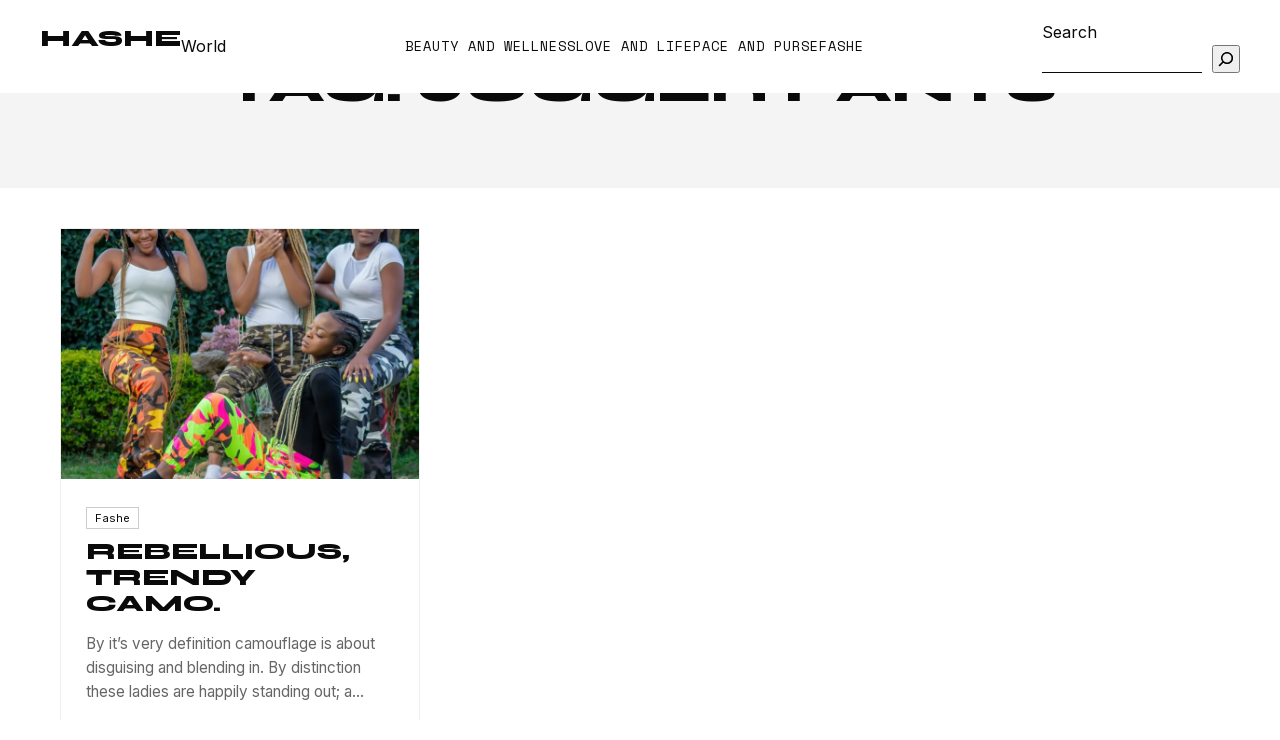

--- FILE ---
content_type: text/html; charset=utf-8
request_url: https://www.google.com/recaptcha/api2/aframe
body_size: 268
content:
<!DOCTYPE HTML><html><head><meta http-equiv="content-type" content="text/html; charset=UTF-8"></head><body><script nonce="SzXCnsNhRvmJx0WyIQHl2w">/** Anti-fraud and anti-abuse applications only. See google.com/recaptcha */ try{var clients={'sodar':'https://pagead2.googlesyndication.com/pagead/sodar?'};window.addEventListener("message",function(a){try{if(a.source===window.parent){var b=JSON.parse(a.data);var c=clients[b['id']];if(c){var d=document.createElement('img');d.src=c+b['params']+'&rc='+(localStorage.getItem("rc::a")?sessionStorage.getItem("rc::b"):"");window.document.body.appendChild(d);sessionStorage.setItem("rc::e",parseInt(sessionStorage.getItem("rc::e")||0)+1);localStorage.setItem("rc::h",'1768842477154');}}}catch(b){}});window.parent.postMessage("_grecaptcha_ready", "*");}catch(b){}</script></body></html>

--- FILE ---
content_type: text/css
request_url: https://hasheworld.com/wp-content/themes/Hashe%20Theme/style.css?ver=1.3.0
body_size: 5160
content:
/*
Theme Name: Hashe World
Theme URI: https://hasheworld.com
Author: Hashe Dev Team
Description: A high-fashion digital newsstand theme with clickable covers, IoT tools, and gamification.
Version: 1.6
Text Domain: hashe
*/

/* ==========================================================================
   1. MASTER VARIABLES & THEME SETTINGS
   ========================================================================== */
:root {
    /* Typography Stack */
    --font-glam: 'Syne', sans-serif;       
    --font-classic: 'Bodoni Moda', serif;  
    --font-practical: 'Inter', sans-serif; 
    --font-iot: 'Space Mono', monospace;   

    /* Global Brand */
    --color-black: #0a0a0a;
    --color-white: #ffffff;
    --color-grey-light: #f4f4f4;
    
    /* Category Colors */
    --cat-beauty-main: #96a989; 
    --cat-beauty-bg: #e8ede6;
    --cat-beauty-accent: #bcaaa4; 
    --cat-love-main: #a0522d;
    --cat-love-accent: #f5e6d3;
    --cat-pace-main: #1a237e;
    --cat-pace-bg: #f0f2f5;
    --cat-pace-accent: #cfd8dc;
    --cat-fashe-main: #2962ff; 
    --cat-fashe-accent: #ccff00; 

    /* Active Release Override */
    --cat-active-main: var(--color-black);
    --cat-active-accent: var(--cat-fashe-accent);
}

/* ==========================================================================
   2. GLOBAL RESET & BASE STYLES
   ========================================================================== */
* { box-sizing: border-box; margin: 0; padding: 0; }

body {
    font-family: var(--font-practical);
    color: var(--color-black);
    background-color: var(--color-white);
    line-height: 1.6;
    overflow-x: hidden;
    padding-bottom: 80px; /* Space for Mobile Nav */
}

h1, h2, h3, h4, h5, h6 {
    font-family: var(--font-glam);
    font-weight: 800;
    line-height: 1.1;
    text-transform: uppercase;
    margin-bottom: 1rem;
}

a { color: inherit; text-decoration: none; transition: 0.2s; }
img { max-width: 100%; height: auto; display: block; }

/* ==========================================================================
   3. CLICKABLE COVER ENGINE (HOMEPAGE HERO)
   ========================================================================== */
.cover-section {
    position: relative;
    width: 100%;
    min-height: 100vh; /* Changed from height to min-height to allow scrolling */
    background-color: #000;
    overflow: hidden;
    display: flex;
    flex-direction: column; /* Allow vertical stacking */
    align-items: center;
    justify-content: center;
}

.cover-image {
    position: absolute;
    top: 0; left: 0;
    width: 100%; height: 100%;
    object-fit: cover;
    opacity: 0.85;
    transition: transform 10s ease;
    z-index: 0;
}

.cover-section:hover .cover-image { transform: scale(1.05); }

.masthead {
    position: absolute;
    top: 20px;
    width: 100%;
    text-align: center;
    z-index: 20;
    color: var(--color-white);
    font-family: var(--font-classic);
    font-style: italic;
    font-size: clamp(3rem, 15vw, 12rem);
    font-weight: 900;
    letter-spacing: -0.05em;
    pointer-events: none;
    mix-blend-mode: overlay;
}

.cover-grid {
    position: relative;
    z-index: 10;
    width: 100%;
    height: 100%;
    min-height: 100vh; /* Ensure grid stretches */
    display: grid;
    grid-template-columns: 1fr 1fr 1fr;
    grid-template-rows: 1fr 1fr 1fr;
    padding: 20px;
}

/* Interactive Text Layers */
.cover-headline {
    position: relative;
    color: var(--color-white);
    cursor: pointer;
    text-decoration: none;
    display: flex;
    flex-direction: column;
    justify-content: center;
    transition: all 0.3s ease;
}

.cover-headline h2 {
    font-size: clamp(1.5rem, 4vw, 3.5rem);
    text-shadow: 2px 2px 10px rgba(0,0,0,0.5);
    margin-bottom: 0;
}

.cover-headline .deck {
    font-family: var(--font-classic);
    font-style: italic;
    font-size: 1.1rem;
    line-height: 1.2;
    opacity: 0;
    transform: translateY(10px);
    transition: all 0.3s ease;
    max-width: 300px;
    background: rgba(0,0,0,0.8);
    padding: 15px;
    margin-top: 10px;
    border-left: 3px solid var(--cat-fashe-accent);
}

.cover-headline:hover { transform: translateX(10px); }
.cover-headline:hover h2 { -webkit-text-stroke: 1px var(--cat-fashe-accent); color: transparent; }
.cover-headline:hover .deck { opacity: 1; transform: translateY(0); }

/* Grid Slots */
.pos-left-top { grid-column: 1; grid-row: 1; align-items: flex-start; }
.pos-left-mid { grid-column: 1; grid-row: 2; align-items: flex-start; }
.pos-right-mid { grid-column: 3; grid-row: 2; align-items: flex-end; text-align: right; }
.pos-btm-center { grid-column: 2; grid-row: 3; align-items: center; text-align: center; }

/* Ad Slot Container override */
.cover-ad-container { pointer-events: auto; }

/* Bottom Right Icons */
.pos-right-btm {
    position: absolute;
    bottom: 40px; right: 40px;
    z-index: 50;
    display: flex;
    gap: 12px;
}

.media-icon {
    width: 45px; height: 45px;
    background: rgba(255,255,255,0.15);
    backdrop-filter: blur(8px);
    border: 1px solid rgba(255,255,255,0.3);
    border-radius: 50%;
    display: flex; align-items: center; justify-content: center;
    color: var(--color-white);
    cursor: pointer;
    transition: all 0.3s ease;
}
.media-icon:hover { background: var(--color-white); color: var(--color-black); transform: translateY(-5px) scale(1.1); box-shadow: 0 5px 15px rgba(0,0,0,0.2); }
.media-icon svg { width: 20px; height: 20px; stroke-width: 2.5; }

/* ==========================================================================
   4. UI KIT & STICKERS
   ========================================================================== */
.sticker-hype {
    width: 100px; height: 100px; border-radius: 50%;
    background: var(--cat-fashe-accent); color: var(--color-black);
    display: flex; align-items: center; justify-content: center; text-align: center;
    font-family: var(--font-glam); font-weight: 800; line-height: 1;
    transform: rotate(-15deg); box-shadow: 4px 4px 0px var(--color-black);
    animation: float 3s ease-in-out infinite;
}
@keyframes float { 
    0% { transform: rotate(-15deg) translateY(0px); } 
    50% { transform: rotate(-10deg) translateY(-10px); } 
    100% { transform: rotate(-15deg) translateY(0px); } 
}

.badge-beauty { border: 2px solid var(--cat-beauty-main); color: var(--cat-beauty-main); padding: 5px 10px; font-weight: bold; font-family: var(--font-iot); font-size: 0.8rem; }

.btn-editorial {
    display: inline-block;
    background: var(--color-black);
    color: var(--color-white);
    font-family: var(--font-glam);
    padding: 15px 30px;
    text-transform: uppercase;
    font-weight: 700;
    border: none;
    cursor: pointer;
    transition: 0.2s;
}
.btn-editorial:hover { background: var(--cat-fashe-main); color: var(--color-white); }

/* ==========================================================================
   5. #HASHESET DASHBOARD
   ========================================================================== */
.dashboard-section {
    padding: 60px 40px;
    background: var(--cat-beauty-bg); 
    color: var(--color-black);
    border-top: 1px solid var(--color-black);
}

.dash-header { display: flex; justify-content: space-between; align-items: flex-end; margin-bottom: 40px; border-bottom: 2px solid var(--cat-beauty-main); padding-bottom: 20px; }
.dash-title h2 { font-size: 3rem; color: var(--cat-beauty-main); }
.dash-title span { font-family: var(--font-classic); font-style: italic; font-size: 1.5rem; color: #666; }

.smart-objective {
    background: var(--color-white);
    border: 1px solid var(--color-black);
    padding: 20px;
    margin-bottom: 40px;
    font-family: var(--font-iot);
    display: flex;
    gap: 20px;
    align-items: center;
    box-shadow: 10px 10px 0px rgba(0,0,0,0.1);
}

.ai-badge { background: var(--color-black); color: var(--color-white); padding: 5px 10px; font-weight: bold; font-size: 0.8rem; }

.pillars-grid { display: grid; grid-template-columns: repeat(4, 1fr); gap: 20px; }
.pillar-card { background: var(--color-white); border: 1px solid #ccc; padding: 20px; transition: 0.3s; position: relative; height: 350px; display: flex; flex-direction: column; }
.pillar-card:hover { transform: translateY(-5px); box-shadow: 0 10px 20px rgba(0,0,0,0.1); }
.pillar-icon { font-size: 2rem; margin-bottom: 15px; color: var(--cat-beauty-main); }
.pillar-title { font-family: var(--font-glam); font-size: 1.2rem; margin-bottom: 10px; text-transform: uppercase; }
.pillar-content { flex-grow: 1; font-size: 0.9rem; color: #555; }
.pillar-action { margin-top: auto; width: 100%; padding: 10px; background: var(--color-black); color: var(--color-white); border: none; font-family: var(--font-iot); cursor: pointer; text-transform: uppercase; font-size: 0.8rem; }
.pillar-action:hover { background: var(--cat-beauty-main); }

/* ==========================================================================
   6. ARTICLE LAYOUTS (SINGLE.PHP)
   ========================================================================== */
.header-overlay { position: relative; height: 80vh; width: 100%; display: flex; align-items: center; justify-content: center; overflow: hidden; margin-bottom: 80px; }
.header-overlay img { position: absolute; top: 0; left: 0; width: 100%; height: 100%; object-fit: cover; }
.overlay-card { position: relative; z-index: 10; background: rgba(255, 255, 255, 0.8); backdrop-filter: blur(15px); padding: 40px; max-width: 600px; border: 1px solid rgba(255,255,255,0.5); box-shadow: 0 20px 40px rgba(0,0,0,0.2); text-align: center; }
.overlay-card h1 { font-size: 3rem; color: var(--color-black); margin-bottom: 10px; line-height: 1; }
.overlay-card .meta { font-family: var(--font-iot); color: #555; font-size: 0.8rem; margin-bottom: 20px; }

.header-split { display: flex; height: 70vh; margin-bottom: 80px; }
.split-image { flex: 1; position: relative; }
.split-image img { width: 100%; height: 100%; object-fit: cover; }
.split-content { flex: 1; padding: 60px; display: flex; flex-direction: column; justify-content: center; background: var(--color-black); color: var(--color-white); }
.split-content h1 { font-size: 4rem; margin-bottom: 20px; line-height: 0.9; color: var(--cat-fashe-accent); }
.split-content .deck { font-family: var(--font-practical); font-size: 1.2rem; margin-bottom: 40px; opacity: 0.8; }

/* ==========================================================================
   7. TYPOGRAPHY SUITE
   ========================================================================== */
.fancy-h2 { font-family: var(--font-glam); font-size: 2.5rem; border-bottom: 4px solid var(--color-black); margin-bottom: 30px; padding-bottom: 10px; text-transform: uppercase; letter-spacing: -1px; }
.fancy-h3 { font-family: var(--font-classic); font-style: italic; font-size: 2rem; margin-bottom: 20px; margin-top: 40px; position: relative; display: inline-block; z-index: 1; }
.fancy-h3::after { content: ''; position: absolute; left: 0; bottom: 5px; width: 100%; height: 10px; background: var(--cat-beauty-main); opacity: 0.4; z-index: -1; }
.quote-glam { font-family: var(--font-classic); font-size: 2.5rem; line-height: 1.2; text-align: center; margin: 60px 0; padding: 0 40px; font-style: italic; position: relative; color: var(--color-black); }
.quote-glam::before { content: '“'; font-size: 10rem; position: absolute; top: -60px; left: 0; opacity: 0.05; font-family: var(--font-glam); color: var(--color-black); }

/* ==========================================================================
   8. ARCHIVE BOOKSHELF
   ========================================================================== */
.shelf-grid { display: grid; grid-template-columns: repeat(auto-fill, minmax(250px, 1fr)); gap: 60px 40px; padding: 40px; background: var(--color-grey-light); }
.issue-card { position: relative; aspect-ratio: 3/4; perspective: 1000px; cursor: pointer; }
.issue-cover { width: 100%; height: 100%; object-fit: cover; box-shadow: 5px 10px 20px rgba(0,0,0,0.3); transition: transform 0.4s ease; position: relative; z-index: 2; }
.issue-toc { position: absolute; bottom: 0; left: 0; width: 100%; background: var(--color-white); padding: 20px; transform: translateY(20px); opacity: 0; transition: all 0.3s ease; z-index: 3; border-top: 4px solid var(--cat-fashe-accent); box-shadow: 0 -10px 20px rgba(0,0,0,0.1); }
.issue-card:hover .issue-cover { transform: translateY(-40px) scale(1.02); }
.issue-card:hover .issue-toc { transform: translateY(0); opacity: 1; }

/* ==========================================================================
   9. MOBILE APP BAR
   ========================================================================== */
.mobile-nav { 
    display: none; /* FIXED: Hidden on Desktop by default */
    position: fixed; 
    bottom: 20px; 
    left: 50%; 
    transform: translateX(-50%); 
    background: rgba(10,10,10,0.9); 
    backdrop-filter: blur(10px); 
    padding: 10px 20px; 
    border-radius: 50px; 
    gap: 30px; 
    align-items: center; 
    z-index: 1000; 
    box-shadow: 0 10px 30px rgba(0,0,0,0.3); 
    width: max-content; 
}

.nav-item { color: #666; display: flex; flex-direction: column; align-items: center; justify-content: center; text-decoration: none; font-size: 0.7rem; font-family: var(--font-iot); transition: 0.2s; }
.nav-item.active { color: var(--color-white); }
.nav-item:hover { color: var(--cat-fashe-accent); }
.nav-item svg { width: 24px; height: 24px; margin-bottom: 2px; stroke: currentColor; }
.nav-fab { background: var(--cat-fashe-accent); width: 50px; height: 50px; border-radius: 50%; display: flex; align-items: center; justify-content: center; color: var(--color-black); margin-top: -30px; box-shadow: 0 5px 15px rgba(204, 255, 0, 0.4); transition: 0.3s; }
.nav-fab svg { width: 24px; height: 24px; stroke: currentColor; }
.nav-fab:hover { transform: translateY(-5px); }

/* ==========================================================================
   10. FOOTER & CREDITS
   ========================================================================== */
.site-footer { background: var(--color-black); color: var(--color-white); padding: 60px 40px; font-family: var(--font-practical); position: relative; z-index: 10; }
.credits-cloud { display: flex; flex-wrap: wrap; gap: 20px 40px; align-items: center; margin-top: 30px; padding-top: 30px; border-top: 1px solid #333; }
.credit-item { display: flex; align-items: center; gap: 10px; font-size: 0.85rem; color: #aaa; }
.credit-item:hover { color: var(--color-white); }
.credit-role { font-family: var(--font-classic); font-style: italic; color: #666; font-weight: bold; margin-right: 5px; }

/* ==========================================================================
   11. RESPONSIVE BREAKPOINTS (AND MOBILE DISPLAY)
   ========================================================================== */
@media (max-width: 768px) {
    /* 1. Show the Mobile App Dock */
    .mobile-nav { display: flex; }

    /* 2. Hide Desktop Elements strictly */
    .site-header-block-wrapper .wp-block-navigation,
    .site-header-block-wrapper nav,
    .desktop-nav {
        display: none !important;
    }
    
    .site-header-block-wrapper .wp-block-search {
        display: none !important;
    }
    
    /* 3. Center Branding */
    .site-header-block-wrapper .wp-block-group {
        justify-content: center !important;
    }
    
    /* 4. MASTHEAD FIX (Flow-Based Positioning) */
    /* This is the key fix: Make it relative so it pushes content down */
    .masthead { 
        position: relative !important; 
        top: auto !important;
        margin-top: 100px; /* Give space for Header */
        margin-bottom: 20px;
        width: 100%;
        text-align: center;
        font-size: 15vw; /* Nice and big */
        mix-blend-mode: normal !important; /* Make it readable (white text) */
        z-index: 1; 
        pointer-events: auto;
    }

    /* 5. GRID SLOT FIXES */
    .cover-grid { 
        display: flex;
        flex-direction: column;
        padding-top: 0 !important; /* No magic padding needed now */
        gap: 40px; 
        min-height: auto;
        padding-bottom: 150px; /* Space for dock */
    }
    
    .pos-right-btm { position: absolute; bottom: 20px; left: 50%; transform: translateX(-50%); right: auto; }
    
    .pos-left-top, 
    .pos-left-mid, 
    .pos-right-mid, 
    .pos-btm-center {
        grid-column: 1 !important;
        grid-row: auto !important;
        align-items: center !important;
        text-align: center !important;
        width: 100%;
        margin-bottom: 0;
    }

    .pos-right-mid {
        align-items: center !important;
        text-align: center !important;
    }

    .pillars-grid { grid-template-columns: 1fr; }
    .dash-header { flex-direction: column; align-items: flex-start; gap: 10px; }
    .smart-objective { flex-direction: column; align-items: flex-start; }
    .header-split { flex-direction: column; height: auto; }
    .split-image { height: 300px; }
    .vault-grid { grid-template-columns: 1fr; }
}

/* ==========================================================================
   12. LOOKBOOK STYLES
   ========================================================================== */
.lookbook-pin { position: absolute; width: 30px; height: 30px; transform: translate(-50%, -50%); z-index: 10; cursor: pointer; }
.pin-dot { width: 100%; height: 100%; background: white; border-radius: 50%; box-shadow: 0 0 0 4px rgba(0,0,0,0.1); position: relative; transition: 0.3s; }
.pin-dot::after { content: ''; position: absolute; top:50%; left:50%; transform:translate(-50%, -50%); width: 8px; height: 8px; background: var(--color-black); border-radius:50%; }
.lookbook-pin:hover .pin-dot { transform: scale(1.2); }
.pin-card { position: absolute; bottom: 40px; left: 50%; transform: translateX(-50%) translateY(10px); width: 200px; background: rgba(255,255,255,0.95); backdrop-filter: blur(10px); padding: 15px; box-shadow: 0 10px 30px rgba(0,0,0,0.15); border: 1px solid rgba(0,0,0,0.05); opacity: 0; pointer-events: none; transition: 0.3s; text-align: left; }
.lookbook-pin:hover .pin-card { opacity: 1; pointer-events: auto; transform: translateX(-50%) translateY(0); }
.mosaic-grid { column-count: 3; column-gap: 20px; }
.mosaic-item { break-inside: avoid; margin-bottom: 20px; position: relative; cursor: pointer; }
.mosaic-item img { width: 100%; display: block; }
.mosaic-overlay { position: absolute; top:0; left:0; width:100%; height:100%; background: rgba(0,0,0,0.2); display: flex; align-items: center; justify-content: center; opacity: 0; transition: 0.3s; }
.mosaic-item:hover .mosaic-overlay { opacity: 1; }
@media (max-width: 768px) {
    .mosaic-grid { column-count: 1; }
}

/* ==========================================================================
   13. HEADER BLOCKS COMPATIBILITY (HYBRID FIX)
   ========================================================================== */
/* Fix Sticky Positioning (Old class was .site-header, New is -block-wrapper) */
.site-header-block-wrapper {
    position: fixed;
    top: 0;
    left: 0;
    width: 100%;
    z-index: 1000;
    transition: all 0.3s ease;
}

/* Force Flex Layout on Block Groups inside Header */
/* This handles the "Not Straight" issue by forcing vertical centering */
.site-header-block-wrapper > .wp-block-group {
    display: flex;
    justify-content: space-between;
    align-items: center; /* FIXED: Force vertical alignment */
    flex-wrap: nowrap; /* FIXED: Prevent wrapping */
    width: 100%;
}

/* --- NAVIGATION BLOCKS (.desktop-nav replacement) --- */
.wp-block-navigation {
    flex-grow: 1;
    display: flex; /* FIXED: Ensure it behaves as a flex item */
    justify-content: center;
    align-items: center;
}

.wp-block-navigation .wp-block-navigation__container {
    list-style: none !important;
    margin: 0 !important;
    padding: 0 !important;
    display: flex;
    gap: 30px;
    justify-content: center;
    align-items: center; /* FIXED: Align items in the list */
}

.wp-block-navigation .wp-block-navigation-item__content {
    font-family: var(--font-iot);
    text-transform: uppercase;
    font-size: 0.85rem;
    letter-spacing: 1px;
    text-decoration: none;
    transition: 0.2s;
    background: transparent !important; /* Fix default block bg */
    padding: 0;
}

/* Handle colors dynamically */
.has-white-color .wp-block-navigation-item__content { color: var(--color-white); }
.has-black-color .wp-block-navigation-item__content { color: var(--color-black); }

/* Hover State */
.wp-block-navigation .wp-block-navigation-item__content:hover {
    color: var(--cat-fashe-main) !important;
    text-decoration: underline;
}

/* --- SITE TITLE (.header-branding replacement) --- */
.wp-block-site-title a {
    text-decoration: none;
    font-family: var(--font-glam);
    text-transform: uppercase;
    font-weight: 800;
    white-space: nowrap; /* Prevent logo wrapping */
}

/* --- SEARCH BLOCK (.header-utility replacement) --- */
.wp-block-search__button-outside.wp-block-search__text-button {
    background: transparent;
    color: inherit;
    border: none;
    font-family: var(--font-iot);
    text-transform: uppercase;
    cursor: pointer;
    padding: 0;
    white-space: nowrap;
}

/* Hide the search input until clicked (Advanced: requires JS, for now minimal style) */
.wp-block-search__input {
    border: none;
    border-bottom: 1px solid currentColor;
    background: transparent;
    color: inherit;
    font-family: var(--font-iot);
}

/* ==========================================================================
   14. CPW CALCULATOR
   ========================================================================== */
.hashe-cpw-calculator {
    border: 2px solid var(--color-black);
    padding: 40px;
    background: var(--color-grey-light);
    font-family: var(--font-iot);
    max-width: 600px;
    margin: 40px auto;
}

.cpw-title {
    font-family: var(--font-iot);
    font-size: 1rem;
    margin-bottom: 20px;
    opacity: 0.6;
}

.cpw-grid {
    display: grid;
    grid-template-columns: 1fr 1fr;
    gap: 20px;
    margin-bottom: 30px;
}

.cpw-input-group label {
    display: block;
    font-size: 0.8rem;
    margin-bottom: 10px;
    font-weight: bold;
}

.cpw-input-group input {
    width: 100%;
    padding: 15px;
    border: 1px solid #ccc;
    font-family: var(--font-iot);
    font-size: 1.2rem;
    background: var(--color-white);
}

.cpw-result {
    border-top: 2px solid var(--color-black);
    padding-top: 20px;
    display: flex;
    justify-content: space-between;
    align-items: center;
}

.cpw-label {
    font-weight: bold;
    font-size: 0.9rem;
}

#cpw-output {
    font-family: var(--font-glam);
    font-size: 3rem;
    font-weight: 800;
    line-height: 1;
}

/* ==========================================================================
   15. CALENDAR SYNC BUTTON
   ========================================================================== */
.btn-sync {
    display: inline-flex;
    align-items: center;
    gap: 10px;
    background: var(--cat-beauty-bg);
    color: var(--cat-beauty-main);
    border: 1px solid var(--cat-beauty-main);
    padding: 12px 20px;
    font-family: var(--font-iot);
    text-transform: uppercase;
    font-size: 0.8rem;
    font-weight: 600;
    cursor: pointer;
    text-decoration: none;
    transition: all 0.2s ease;
    border-radius: 4px;
}

.btn-sync:hover {
    background: var(--cat-beauty-main);
    color: var(--color-white);
    box-shadow: 0 4px 10px rgba(150, 169, 137, 0.4);
    transform: translateY(-2px);
}

.btn-sync .dashicons {
    font-size: 1.2rem;
    width: auto;
    height: auto;
}

/* ==========================================================================
   16. MOBILE MENU OVERLAY
   ========================================================================== */
#hashe-menu-overlay {
    display: none;
    position: fixed;
    top: 0; left: 0;
    width: 100%; height: 100%;
    background: var(--color-black);
    color: var(--color-white);
    z-index: 9998; /* Just below Search Overlay/Share Modal */
    flex-direction: column;
    padding: 40px;
    overflow-y: auto;
}

#hashe-menu-overlay a {
    font-family: var(--font-glam);
    font-size: 2.5rem;
    color: var(--color-white);
    text-decoration: none;
    margin-bottom: 20px;
    display: block;
    text-transform: uppercase;
    border-bottom: 1px solid rgba(255,255,255,0.1);
    padding-bottom: 10px;
}

#hashe-menu-overlay a:hover {
    color: var(--cat-fashe-accent);
    padding-left: 10px;
}

--- FILE ---
content_type: application/javascript
request_url: https://hasheworld.com/wp-content/themes/Hashe%20Theme/js/main.js?ver=1.3.0
body_size: 1764
content:
/**
 * HasheWorld Theme Logic
 * Handles the "Context Dock", Share Modals, Social Canvas, and Calculators.
 */

document.addEventListener('DOMContentLoaded', () => {
    initContextDock();
    // initShareModal(); <--- Logic is dynamic (onClick), no init needed.
    initSocialCanvas();
    initCalculator();
});

/* ==========================================================================
   1. CONTEXT DOCK (Sticky Footer Logic)
   ========================================================================== */
function initContextDock() {
    const trigger = document.getElementById('end-of-article');
    const mobileNav = document.querySelector('.mobile-nav');

    if (!trigger || !mobileNav) return;

    const observer = new IntersectionObserver((entries) => {
        entries.forEach(entry => {
            if (entry.isIntersecting) {
                mobileNav.classList.add('is-docked');
            } else {
                mobileNav.classList.remove('is-docked');
            }
        });
    });

    observer.observe(trigger);
}

/* ==========================================================================
   2. SHARE MODAL
   ========================================================================== */
window.hasheOpenShareModal = function() {
    let modal = document.getElementById('hashe-share-modal');
    
    if (!modal) {
        const modalHTML = `
            <div id="hashe-share-modal" style="position:fixed; top:0; left:0; width:100%; height:100%; background:rgba(0,0,0,0.8); z-index:99999; display:flex; align-items:center; justify-content:center; opacity:0; transition:opacity 0.3s;">
                <div style="background:white; padding:40px; max-width:500px; width:90%; position:relative; text-align:center;">
                    <button onclick="hasheCloseShareModal()" style="position:absolute; top:10px; right:10px; border:none; background:none; font-size:20px; cursor:pointer;">&times;</button>
                    <h3 style="font-family:var(--font-glam); margin-bottom:20px;">Share this Story</h3>
                    <div style="display:flex; gap:10px; justify-content:center; flex-wrap:wrap;">
                        <button class="btn-editorial" onclick="copyToClipboard()">Copy Link</button>
                        <a href="mailto:?subject=${encodeURIComponent(document.title)}&body=${encodeURIComponent(window.location.href)}" class="btn-editorial" style="background:var(--color-black);">Email</a>
                    </div>
                    <div id="copy-feedback" style="margin-top:15px; font-family:var(--font-iot); font-size:0.8rem; color:green; display:none;">Link Copied!</div>
                </div>
            </div>
        `;
        document.body.insertAdjacentHTML('beforeend', modalHTML);
        modal = document.getElementById('hashe-share-modal');
        void modal.offsetWidth; 
    }
    modal.style.display = 'flex';
    modal.style.opacity = '1';
};

window.hasheCloseShareModal = function() {
    const modal = document.getElementById('hashe-share-modal');
    if (modal) {
        modal.style.opacity = '0';
        setTimeout(() => { modal.style.display = 'none'; }, 300);
    }
};

window.copyToClipboard = function() {
    navigator.clipboard.writeText(window.location.href).then(() => {
        const feedback = document.getElementById('copy-feedback');
        if(feedback) {
            feedback.style.display = 'block';
            setTimeout(() => { feedback.style.display = 'none'; }, 2000);
        }
    });
};

/* ==========================================================================
   3. SOCIAL CANVAS GENERATOR (html2canvas)
   ========================================================================== */
function initSocialCanvas() {
    const quotes = document.querySelectorAll('.wp-block-quote, .quote-glam');
    if (quotes.length === 0) return;

    quotes.forEach((quote, index) => {
        const btn = document.createElement('button');
        btn.innerHTML = '📷 Share as Image';
        btn.className = 'btn-editorial';
        btn.style.cssText = 'font-size: 0.7rem; margin-top: 20px; display: inline-block; padding: 10px 15px;';
        
        btn.onclick = (e) => {
            e.preventDefault();
            const originalText = btn.innerHTML;
            btn.innerHTML = 'Generating...';
            
            if (typeof html2canvas === 'undefined') {
                alert('System Error: html2canvas library is missing.');
                btn.innerHTML = originalText;
                return;
            }

            btn.style.opacity = '0';

            html2canvas(quote, {
                scale: 2,
                backgroundColor: "#ffffff",
                useCORS: true,
                logging: false,
                onclone: (clonedDoc) => {
                    const clonedQuote = clonedDoc.querySelector(`[data-quote-index="${index}"]`);
                    if (clonedQuote) clonedQuote.style.padding = '40px'; 
                }
            }).then(canvas => {
                const link = document.createElement('a');
                link.download = `hashe-quote-${Date.now()}.png`;
                link.href = canvas.toDataURL('image/png');
                link.click();
                
                btn.innerHTML = '✨ Downloaded!';
                btn.style.opacity = '1';
                setTimeout(() => { btn.innerHTML = originalText; }, 3000);
            }).catch(err => {
                console.error('Canvas Error:', err);
                btn.innerHTML = 'Error';
                btn.style.opacity = '1';
            });
        };

        quote.setAttribute('data-quote-index', index);
        quote.appendChild(btn);
    });
}

/* ==========================================================================
   4. COST PER WEAR CALCULATOR
   ========================================================================== */
function initCalculator() {
    const wrapper = document.querySelector('.hashe-cpw-calculator');
    if (!wrapper) return;

    const priceInput = document.getElementById('cpw-price');
    const wearsInput = document.getElementById('cpw-wears');
    const output = document.getElementById('cpw-output');

    const calculate = () => {
        const price = parseFloat(priceInput.value);
        const wears = parseFloat(wearsInput.value);

        if (isNaN(price) || isNaN(wears) || wears === 0) {
            output.innerText = '$0.00';
            return;
        }

        const result = price / wears;
        output.innerText = '$' + result.toFixed(2);
        
        // Simple visual feedback: Flash color if value is good (< $1 per wear)
        if(result < 1) {
            output.style.color = 'var(--cat-fashe-main)';
        } else {
            output.style.color = 'var(--color-black)';
        }
    };

    if(priceInput && wearsInput) {
        priceInput.addEventListener('input', calculate);
        wearsInput.addEventListener('input', calculate);
    }
}